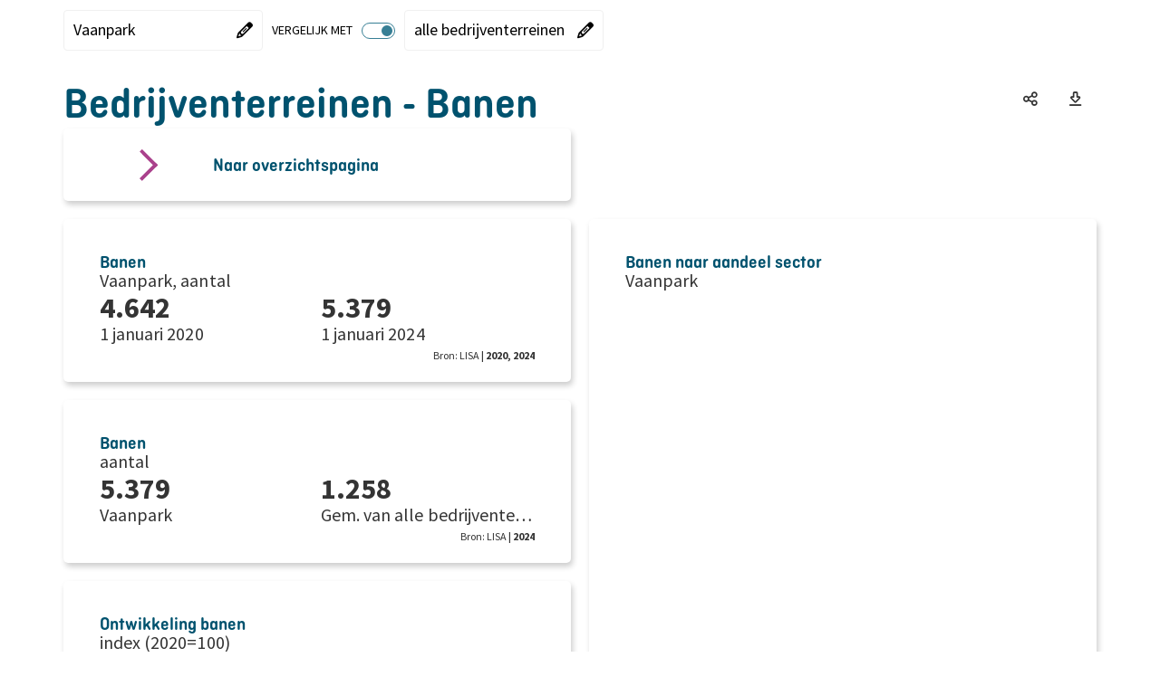

--- FILE ---
content_type: text/html; charset=utf-8
request_url: https://regiodata.kvk.nl/viewer/viewerembeddedelements.ashx?presel=banen_comp_p&geolevel=bedrijventerrein&geoitem=170848&geocompareitemmosaic=bedrijventerreintotaal_1&dimtypes=region
body_size: -1139
content:
{"title":"Banen naar aandeel sector","source":"LISA","unit":"%","type":"Bar","legend":[{"legendGroup":"Data","items":[{"text":"Vaanpark","textcolor":"#000000","color":"#377F95","type":"DataSet","icontype":"Box","image":"[base64]","code":"bedrijventerrein_170848","mapmarker":"","markerfont":"","isl":"false","tooltip":"Vaanpark","iconsize":0,"maxiconsize":0,"outlinecolor":""},{"text":"alle bedrijventerreinen","textcolor":"#000000","color":"#757575","type":"DataSet","icontype":"Box","image":"[base64]","code":"bedrijventerreintotaal_1","mapmarker":"","markerfont":"","isl":"false","tooltip":"alle bedrijventerreinen","iconsize":0,"maxiconsize":0,"outlinecolor":""}]},{"legendGroup":"DataSource","items":[{"text":"Bron","textcolor":"#000000","color":"White","type":"Title","icontype":"None","image":"iVBORw0KGgoAAAANSUhEUgAAACAAAAAgCAYAAABzenr0AAAAAXNSR0IArs4c6QAAAARnQU1BAACxjwv8YQUAAAAJcEhZcwAADsMAAA7DAcdvqGQAAAAqSURBVFhH7c4xAQAADMOg+TedyegDCrjGBAQEBAQEBAQEBAQEBAQExoF6l/rw4lHYRKwAAAAASUVORK5CYII=","code":"","mapmarker":"","markerfont":"","isl":"false","tooltip":"Bron","iconsize":0,"maxiconsize":0,"outlinecolor":""},{"text":"LISA","textcolor":"#000000","color":"White","type":"DataSource","icontype":"None","image":"iVBORw0KGgoAAAANSUhEUgAAACAAAAAgCAYAAABzenr0AAAAAXNSR0IArs4c6QAAAARnQU1BAACxjwv8YQUAAAAJcEhZcwAADsMAAA7DAcdvqGQAAAAqSURBVFhH7c4xAQAADMOg+TedyegDCrjGBAQEBAQEBAQEBAQEBAQExoF6l/rw4lHYRKwAAAAASUVORK5CYII=","code":"lisa","mapmarker":"","markerfont":"","isl":"false","tooltip":"LISA","iconsize":0,"maxiconsize":0,"outlinecolor":""}]}],"period":"1 januari 2024","region":"Vaanpark","cubedim":"","dataavailable":true}

--- FILE ---
content_type: text/html; charset=utf-8
request_url: https://regiodata.kvk.nl/viewer/ViewerEmbedded.aspx?presel=banen_comp_p&fontfactor=1.5&geolevel=bedrijventerrein&geoitem=170848&geocompareitemmosaic=bedrijventerreintotaal_1&dimtypes=region&svgonly=true
body_size: 426
content:


<!DOCTYPE html>

<html class="jive" lang="nl-NL">
<script>
    var BaseUrl = "https://regiodata.kvk.nl/viewer/";
</script>
<head><title>
KVK Regiodata - database
</title><link href="https://cdn.abf.nl/fonts/ptsans/font.css" rel="stylesheet" /><link href="https://cdn.abf.nl/fonts/ptsansnarrow/font.css" rel="stylesheet" />
    <script src="https://cdnjs.cloudflare.com/ajax/libs/jquery/3.7.1/jquery.min.js" integrity="sha512-v2CJ7UaYy4JwqLDIrZUI/4hqeoQieOmAZNXBeQyjo21dadnwR+8ZaIJVT8EE2iyI61OV8e6M8PP2/4hpQINQ/g==" crossorigin="anonymous" referrerpolicy="no-referrer"></script>
    <script>
        if (typeof jQuery == 'undefined') {
            document.write(unescape("%3Cscript src='" + BaseUrl + "/scripts/jquery-3.7.1.min.js' type='text/javascript'%3E%3C/script%3E"));
        }
    </script>
    <script src="https://code.jquery.com/ui/1.13.2/jquery-ui.min.js" integrity="sha256-lSjKY0/srUM9BE3dPm+c4fBo1dky2v27Gdjm2uoZaL0=" crossorigin="anonymous"></script>
    <script>
        window.jQuery.ui || document.write(unescape("%3Cscript src='" + BaseUrl + "/scripts/jquery-ui.min.js' %3E%3C/script%3E"))
    </script>
        <script src="https://cdnjs.cloudflare.com/ajax/libs/jquery-mousewheel/3.1.13/jquery.mousewheel.min.js" integrity="sha512-rCjfoab9CVKOH/w/T6GbBxnAH5Azhy4+q1EXW5XEURefHbIkRbQ++ZR+GBClo3/d3q583X/gO4FKmOFuhkKrdA==" crossorigin="anonymous" referrerpolicy="no-referrer"></script>
    <script>jQuery().mousewheel || document.write(unescape("%3Cscript src='" + BaseUrl + "/scripts/Plugins/jquery.mousewheel.js' %3E%3C/script%3E"))</script>
<link href="/Viewer/Content/Jive/Emb?v=l49mpfpNFYzxbQEpfE4tvzrr1Zsqt7o13z9bcWqof1o1" rel="stylesheet"/>
<link href="/Viewer/Content/Jive/ABFMaps?v=5d0C1gh8jUMJaIrRWhT53FDfLz9ZSHPbaoudWLjHVe41" rel="stylesheet"/>
<link href="https://regiodata.kvk.nl/viewer/Views/MasterPages/css/viewer.css" rel="stylesheet"/>
<link href="/Viewer/CSSLoad" rel="stylesheet"/>
<script src="/Viewer/bundles/jivehelpersembedded?v=BSIl4rKu6faJOIyQCrsZjIzo4yuJ5c1eD5GyAT5XbVM1"></script>
<script src="/Viewer/bundles/jiveembedded?v=afFRsuWyWUPsGKmJpm-r6fUZK-397o1d8lwwUOuu8qs1"></script>
<link href ='https://cdn.abf.nl/fonts/sourcesanspro/font.css' rel='stylesheet'></head>
<body class="jive jive-embedded">
    <script src="https://cdnjs.cloudflare.com/ajax/libs/d3/5.5.0/d3.min.js" integrity="sha256-0OcjjB7oKWCwru7gzilCYvXgTE9augkyvMI0WFC1ODg=" crossorigin="anonymous"></script><link href="https://cdn.abf.nl/abfcharts/release_7.0/css/abfcharts.min.css" rel="stylesheet" /><script src="https://cdn.abf.nl/abfcharts/release_7.0/js/chartutils.min.js"></script><script src="https://cdn.abf.nl/abfcharts/release_7.0/js/chart.area.min.js"></script><script src="https://cdn.abf.nl/abfcharts/release_7.0/js/chart.bar.min.js"></script><script src="https://cdn.abf.nl/abfcharts/release_7.0/js/chart.benchmarkpie.min.js"></script><script src="https://cdn.abf.nl/abfcharts/release_7.0/js/chart.column.min.js"></script><script src="https://cdn.abf.nl/abfcharts/release_7.0/js/chart.empty.min.js"></script><script src="https://cdn.abf.nl/abfcharts/release_7.0/js/chart.line.min.js"></script><script src="https://cdn.abf.nl/abfcharts/release_7.0/js/chart.pie.min.js"></script><script src="https://cdn.abf.nl/abfcharts/release_7.0/js/chart.radar.min.js"></script><script src="https://cdn.abf.nl/abfcharts/release_7.0/js/chart.sankey.min.js"></script><script src="https://cdn.abf.nl/abfcharts/release_7.0/js/chart.scatter.min.js"></script><script src="https://cdn.abf.nl/abfcharts/release_7.0/js/chart.treemap.min.js"></script><script src="https://cdn.jsdelivr.net/npm/d3-sankey@0.12.3/dist/d3-sankey.min.js" integrity="sha256-gobbXWqgScxuilRnCJQ7ed+02q77DM9Cr2dOwO5Mhr4=" crossorigin="anonymous"></script>
    <div class="of-hidden relative">
        <img id="j-pres-img" style="height: 100px; width: 100px" src="https://regiodata.kvk.nl/viewer//Images/empty.gif" alt="Presentatie afbeelding" />
        <a id="j-copyright-url" href="#" class="absolute z100 right-15 btm-15" target="_blank" title="copyright url"></a>
        <div id="j-pres-warning"></div>
        <div class="mapcontrol">
            <button id="j-map-zoomin" class="j-zoombutton" title="Inzoomen"><i class="far fa-plus" aria-hidden="true"></i><span class="sr-only">Inzoomen</span></button>
            <button id="j-map-zoomout" class="j-zoombutton" title="Uitzoomen"><i class="far fa-minus" aria-hidden="true"></i><span class="sr-only">Uitzoomen</span></button>
        </div>
        <div id="j-pres-svg" class="of-hidden f-l relative"></div>
    </div>
    <div class="h-b-v">
        <div id="j-ajax-q-listener" class="j-ajax-done"></div>
        
    </div>
    <script>
        var Jive = Jive || {};

        // define globals
        Jive.G = {
            WsGuid: "1bcfd47c-cb27-4f98-9fd7-e85ab353c149",
            BaseUrl: "https://regiodata.kvk.nl/viewer/",
            IsTablet: false,
            IsScreenShot: false,
            ManageTs:"20-1-2026 23:23:06",
            DbKey:"regiodata.kvk.nl_regiostimuleringstool_users",
            LoadingTimeout: {},
            AppTitle: "KVK Regiodata - database",
            IsDetailview: false,
            IgnoreSessionTimeout: true
        };

        // startup
        J$(document).ready(function () {
            Jive.Embedded.SvgOnly = true;
            Jive.Embedded.Cookieless = false;
            if (Jive.Embedded.Cookieless) {
                Jive.Embedded.SvgData = [];
            }

            Jive.Embedded.Init();
        });

        // localisation
        Jive.Loc = {
            ErrorNoValidPresentation: "Geen geldige presentatie aanwezig",
            ErrorSessionExpired: "Uw sessie is verlopen, kies 'Ok' om de sessie te verlengen.",
            ErrorShowingPresentation: "Er is een fout opgetreden bij het weergeven van de presentatie",
            WarningPresLoad: "Bezig met laden van gegevens, nog even geduld a.u.b.",
        };

        Jive.StartPage = {};
    </script>
</body>
</html>


--- FILE ---
content_type: text/css
request_url: https://regiodata.kvk.nl/style/custom/kvkregio/menu.css?v5
body_size: 1440
content:
#b_header-wrapper a, #footer a {
    text-decoration: none;
}

#apptitle {
    display: none;
}

#menu_top {
    display: flex;
    justify-content: right;
    gap: 1rem;
    max-width: 100%;
    margin: 0;
    list-style: none;
}

#menu_top li {
    display: none;
}

#menu_top .mnu_beheer, #menu_top .mnu_lang {
    display: inline-block;
}

#menu_top .mnu_lang.lang--active {
    font-weight: bold;
}

#menu_top li a {
    text-decoration: none;
}

.b_header-wrapper {
    position: relative;
    display: flex;
    flex-wrap: wrap;
    align-items: center;
    margin: 0 auto;
    -webkit-box-shadow: 0 2px 4px 0 rgba(0,0,0,.1);
    box-shadow: 0 2px 4px 0 rgba(0,0,0,.1);
    z-index: 70;
}

body.fixed.noscroll .button-feedback-fixed {
    display: none!important;
}

.b_header-wrapper, #footer {
    font-family: 'Roboto', sans-serif;
    font-size: 18px;
    line-height: 32px;
}

.b_header-wrapper a, #footer a {
    text-decoration: none;
    color: #343434;
}

#footer .popup a {
    color: #FFF;
}

#footer p a {
    text-decoration: underline;
}

.b_header-wrapper:before, #footer:after {
    content: "";
    display: block;
    height: 8px;
    width: 100%;
    background-image: -webkit-gradient(linear,left top,right top,from(#aa418c),to(#ff9300));
    background-image: linear-gradient(90deg,#aa418c,#ff9300);
}

.grid {
    max-width: 1140px;
    width: 100%;
    padding-right: 58px;
    padding-left: 58px;
    margin: 0 auto;
}

#header_top {
    width: 100%;
    background: #efefef;
}

#header_top .grid {
    display: flex;
    justify-content: space-between;
    align-content: center;
    max-width: 100%;
    padding: 0 114px;
}

.back-btn, #menu_top {
    font-size: 14px;
}

.back-btn:before {
    content: "\f053";
    font-family: "Font Awesome 6 Pro";
    margin-right: 10px;
    font-weight: bold;
    transition: .25s ease-in-out;
    line-height: 1;
}

.back-btn:hover:before {
    margin-right: 15px;
    margin-left: -5px;
}

#header {
    width: 202px;
    margin: 22px 40px 21px auto;
}

.b_menu-search-container {
    width: 782px;
    margin-right: auto;
}

.header_logo {
    display: flex;
    gap: 16px;
    align-content: center;
}

.logo-subtitle {
    display: inline-block;
    padding: 0 20px 0 0;
    border-right: 1px solid #D8D8D8;
    font-size: 18px;
    line-height: 24px;
    color: #00526E;
}

.menu {
    display: flex;
    gap: 24px;
    padding: 0;
    margin: 0;
    list-style: none;
    font-size: 16px;
    font-weight: 500;
}

.b_header-wrapper .active a {
    color: #00526e;
    text-decoration: underline;
}

#footer {
    position: relative;
    z-index: 81;
    margin-top: auto;
    background: #EFEFEF;
}

#footer .grid {
    display: flex;
    flex-wrap: wrap;
    justify-content: space-between;
    align-content: center;
    gap: 16px 0;
    padding-top: 12px;
    padding-bottom: 12px;
}

#footer .content--container-footer {
    padding-top: 40px;
    padding-bottom: 0;
}

#footer .content--container {
    margin-bottom: 10px;
}

#footer img {
    width: 123px;
}

.footer-links ul {
    display: flex;
    flex-wrap: wrap;
    gap: 8px 24px;
    padding: 0;
    margin: 0;
    font-size: 14px;
    list-style: none;
}

.navigation-is-open {
    overflow: hidden;
}

.b_menu-search-wrapper {
    position: static;
}

.b_header-wrapper {
    justify-content: space-between;
}

#header {
    width: auto;
    margin-left: 114px;
}

.b_menu-search-container {
    width: auto;
    margin-right: 114px;
}

#pull:after {
    display: inline-block;
    content: "\f0c9";
    font-family: "Font Awesome 6 Pro";
    margin-top: 1px;
    margin-left: .5rem;
    vertical-align: top;
    font-weight: 400;
}

.navigation-is-open #pull:after {
    content: "\f00d";
}

.menu-button {
    font-size: 16px;
    text-transform: capitalize;
}

#container_menu {
    overflow: visible;;
}

#pull {
    display: none;
}

@media screen and (max-width: 1413px) {
    #pull {
        display: inline-block;
        padding: 17px 0;
    }

    #container_menu .menu {
        display: none;
        position: absolute;
        right: 0px;
        left: 0px;
        margin-top: 17px;
        z-index: 99;
        width: 100vw;
        max-width: 1440px;
        height: calc(100vh - 111px);
        background: #FFF;
    }

    .menu li a {
        display: block;
        width: 100%;
        padding: 12px 8%;
    }

    #container_menu .menu.b_menu-open {
        display: block;
    }
}

@media screen and (max-width: 1450px) {
    .b_menu-search-container {
        margin-right: 8%;
    }

    #header {
        margin-left: 8%;
    }

    #header_top .grid {
        padding: 0 8%;
    }
}

@media screen and (max-width: 850px) {
    #header_top .grid {
        padding: 0 20px;
    }

    #header {
        margin-left: 20px;
    }

    .b_menu-search-container {
        margin-right: 20px;
    }    

    .grid {
        padding-right: 20px;
        padding-left: 20px;
    }
    
    #footer .grid {
        margin: 40px auto;
    }
    
    .footer-links {
        width: 100%;
    }
}

@media screen and (max-width: 500px) {
    .header_logo img {
        display: none;
    }
}

--- FILE ---
content_type: text/css
request_url: https://regiodata.kvk.nl/Mosaic/MasterPages/css/mosaic.css?v17
body_size: 129
content:
body {
    font-family: 'Source Sans Pro',sans-serif;
    font-weight: 400;
    line-height: 1.15;
}

#mainwrapper .free-tile.title {
    margin-bottom: 0;
}

h2, section.tile h2, body.swing-stories .free-tile.title h2 {
    margin: 0;
    font-size: 20px;
    line-height: 22px;
}

.usergeogroup-container {
    display: flex;
}

#popup {
    z-index: 999;
}

#dashboardheader {
    display: none;
}

#dashboardwrapper {
    margin-bottom: 50px;
}

.name_mosaic5 .innerheader-image {
    background: url("images/banner.svg") no-repeat center center;
    background-size: cover;
    height: 300px;
}

#mainwrapper {
    max-width: 1440px;
    margin: 0 auto;
    box-shadow: 0 2px 4px 0 rgba(0, 0, 0, .1);
    overflow: hidden;
}

.mosaic-header {
    background: #FFF;
}

body.scroll-up .mosaic-header {
    left: 0;
    background: #FFF;
}

section.tile p.subtitle {
    font-weight: 400;
}

section.tile h2 {
    margin: 0;
}

#pull:before {
    margin-top: 0;
}

div.no-crumb .trail-title {
    font-size: 2.5rem;
}

.next-theme-btn i {
    display: none;
}

.free-table {
    padding: 0 !important;
}

table tr th,
table tr td {
    padding: 1rem 2rem 1rem 0 !important;
    border-bottom: 1px solid #D3D3D4 !important;
    font-family: 'Roboto', sans-serif !important;
    font-size: 18px !important;
}

table tr th:last-child,
table tr td:last-child {
    padding-right: 0 !important;
}

table thead th,
table thead td {
    padding: 0.5rem 2rem 0.5rem 0 !important;
    border-bottom: 1px solid #343434 !important;
    background: transparent !important;
    color: #343434 !important;
    font-weight: 600 !important;
}

body.swing-stories div.no-crumb .trail-title,
body.swing-stories section.tile h2,
body.swing-stories section.tile h3.tile-header {
    margin-bottom: 0;
    font-weight: 400;
}

.inner-tile header,
.inner-tile .wHalf h2.header,
.inner-tile .wHalf h3.header,
header.free-table {
    height: 54px;
}

body.swing-stories #utilsmenu {
    border-radius: 0.25rem;
    box-shadow: 0 4px 6px hsla(0,0%,75%,.33), 0 1px 3px hsla(0,0%,75%,.33);
    background-color: #aa418c;
    color: #FFF;
  }

.cgdiawioihbjjid table.tile-presentation-table tbody th {
    width: 160px;
}

.cgdiawikihugj9  .tile._154 g.elements g.bar:first-child {
  transform: translate(-20px);
}

.cgdiawikihugj9  .tile._154 g.labels g.bar:first-child {
  transform: translate(-20px);
}

.cgdiawikihugj9  .tile._154 g.elements g.bar:last-child {
  transform: translate(20px);
}

.cgdiawikihugj9  .tile._154 g.labels g.bar:last-child {
  transform: translate(20px);
}

.theme-link .far {
    font-size: 12px;
}

.theme-link .fa-caret-right:before {
    content: "\f054";
}

.theme-link .fa-caret-down:before {
    content: "\f078";
}

#popupdialog:after {
    content: "";
    position: fixed;
    top: 0;
    bottom: 0;
    left: 0;
    z-index: 1;
    width: 100%;
    background: rgba(0, 0, 0, .55);
}

.popup-wrapper {
    position: relative;
    z-index: 2;
}

.o-adds {
    display: none;
}

#themaView .v-text-top .free-tile .v-align {
    justify-content: start;
}

.screenshot #d_header,
.screenshot .innerheader-image,
.screenshot .hide-on-print,
.screenshot #footer {
    display: none!important;
}

.screenshot #dashboardwrapper.transparent-background {
    width: 100%;
}

.screenshot .inner-tile,
.screenshot .free-tile,
.screenshot #mainwrapper {
    box-shadow: none;
}

.screenshot table tr th,
.screenshot table tr td {
    padding: .25rem 2rem .25rem 0 !important;
}

.screenshot #mainwrapper {
    overflow: visible;
}

.column-2 {
    width: 49%;
}

.button-feedback-fixed:before {
    font-family: "Font Awesome 6 Pro";
}

.button-feedback {
    display: none;
}

.screenshot .button-feedback {
    display: inline-block;
}

.name_kwartaalrapport #mainwrapper {
    max-width: unset;
}

body.name_kwartaalrapport.swing-stories #dashboard-container .freecontent > p:last-child {
    padding-bottom: unset;
}

#dashboardwrapper:before, .swing-stories .mosaic-top-header:after {
    content: "";
    display: block;
    width: 100%;
    background-size: cover !important;
}

.cgdijie4ibjdzjd #dashboardwrapper:before,
.cgdijie4wpofnej #dashboardwrapper:before,
.cgdijie4wpofn #dashboardwrapper:before,
.cgdijie4z1zhey #dashboardwrapper:before,
.cgdijie4bchyn #dashboardwrapper:before,
.cgdijie4csbijw #dashboardwrapper:before,
.cgdijie4dggtvt #dashboardwrapper:before,
.cgdijja2pzbyif #dashboardwrapper:before {
    background: url(images/header_kvk.png) no-repeat center center;
    height: 300px;
}

.cgdijie4ibjdzjd #dashboardwrapper:after,
.cgdijie4wpofnej #dashboardwrapper:after,
.cgdijie4z1zhey #dashboardwrapper:after,
.cgdijie4wpofn #dashboardwrapper:after,
.cgdijie4bchyn #dashboardwrapper:after,
.cgdijie4csbijw #dashboardwrapper:after,
.cgdijie4dggtvt #dashboardwrapper:after,
.cgdijja2pzbyif #dashboardwrapper:after {
    content: "Kwartaalrapport";
    position: absolute;
    font-family: 'Ciutadella';
    top: 100px;
    left: 70px;
    color: rgb(0, 82, 110);
    font-size: 3rem;
    font-weight: 600;

    @media screen and (max-width: 600px) {
        font-size: 2rem;
    }
}

.name_kwartaalrapport #mainwrapper {
    h1 {
        font-size: 2.4rem;

        @media screen and (max-width: 600px) {
            font-size: 1.8rem;
        }
    }

    .tile.link.paragraph-or-text p {
        color: #000;
        display: flex;
        align-items: center;

        a {
            color: #000;
        }

        &::before {
            content: "\f0e4";
            font-family: "Font Awesome 6 Pro";
            padding-right: 5px;
            text-decoration: none;
        }
    }

    .link-big {
        .free-image-text {
            .wQuarter {
                width: unset;
            }
            
            .fittodiv {
                max-width: 30px;
                max-height: 30px;
            }

            p {
                padding-bottom: unset;
            }

            img.fittodiv, object.fittodiv {
                margin: unset;
            }
        }
    }
}

@media screen and (max-width: 900px) {
    .column-2 {
        width: 100%;
    }

    div.no-crumb .trail-title {
        padding-left: 15px;
        font-size: 1.5rem;
    }

    section.tile div.content.table-wrapper, section.tile div.tile-content.table-wrapper {
        overflow: auto!important;
    }
}

@media screen and (max-width: 600px) {
    .name_kwartaalrapport #mainwrapper {
        .mosaic-custom-banner .free-image div {
            &::after {
                left: 15px;
            }
        }
    }
}

--- FILE ---
content_type: application/x-javascript
request_url: https://cdn.abf.nl/abfcharts/release_7.0/js/chart.benchmarkpie.min.js
body_size: 3663
content:
"use strict";function _classCallCheck(n,t){if(!(n instanceof t))throw new TypeError("Cannot call a class as a function");}var _createClass=function(){function n(n,t){for(var i,r=0;r<t.length;r++)i=t[r],i.enumerable=i.enumerable||!1,i.configurable=!0,"value"in i&&(i.writable=!0),Object.defineProperty(n,i.key,i)}return function(t,i,r){return i&&n(t.prototype,i),r&&n(t,r),t}}(),ABFCharts_BenchmarkPie=function(){function n(t,i){_classCallCheck(this,n);this.defaults={lang:"nl",baseLoc:"",customLang:null,dataset:"",colors:[],indicators:[],dataUnit:"",labelClass:"donut-center",margin:{top:10,right:10,bottom:10,left:10},showLabels:!0,showValues:!1,showNames:!0,useTooltip:!0,animate:!1,animateHover:!1,animateHoverOuterRing:!1,duration:1250,durationHover:200,onClickFunction:null,onCMFunction:null,onTooltipFunction:this.defaultTooltip,onLegendTooltipFunction:null,titleMargin:0,titleFontSize:12,titleFontColor:"rgb(0,0,0)",titleBackgroundColor:"rgb(255,255,255)",title:"",titleSubtitle:"",subtitle:"",source:"",nodata:"",legendData:[],showlegend:!0,labelFontSize:10,labelFontColor:"rgb(0,0,0)",labelFontColorContrast:"rgb(255,255,255)",sourceMargin:0,sourceFontSize:12,sourceFontColor:"rgb(0,0,0)",sourceBackgroundColor:"transparent",showLabelContrast:!1,width:400,height:400,showOuterRing:!0,strokeColor:"#f0f0f8",strokeWidth:1,legendMargin:0,verticalLegendMarginTop:0,legendIconMargin:0,legendItemsMargin:0,legendFontSize:12,legendFontColor:"rgb(0,0,0)",legendBackgroundColor:"transparent",centerLegendRows:!1,maxLegendWidth:0,legendHeight:0,targetBlank:!1,pieRotation:0,depthPartition:0,rotateLabels:!0,validContainer:!0,useCustomRadius:!1,radiusArray:[],categoryTickBorder:!1,strokeTickBorderWidth:5,accessible:!1};this.settings=chartutils.deepExtend(this.defaults,i);this.settings.container=t;this.containerElement=document.querySelector(t);this.containerElement===null&&(window.console&&console.log("chart element with id "+t+" does not exist"),this.settings.validContainer=!1);this.arc=null;this.arcOver=null}return _createClass(n,[{key:"changeSettings",value:function(n){this.settings=chartutils.deepExtend(this.defaults,n)}},{key:"draw",value:function(){var n=this.settings;if(n.validContainer){var r=n.dataset,t=this.containerElement,i=chartutils.getChartDimensions(t);(n.width=i.width,n.height=i.height,n.width<5||n.height<5)||(n.accessible&&chartutils.addAccessibility(t,chartutils._accessibleBmtFunc),d3.select(t).append("svg").attr("viewBox","0 0 "+n.width+" "+n.height),chartutils.drawChartExtras(this,n),r.length<=0)||this.addChart(n.width,n.height,n.margin.left,n.margin.top)}}},{key:"addChart",value:function(n,t,i,r){var a,u,s,tt,o,it,d,c;if(!(n<5)&&!(t<5)&&(a=this,u=this.settings,u.validContainer)){var rt=JSON.parse(u.dataset),y=d3.select(u.container+" svg"),g=y.append("g").attr("class","chart").attr("transform","translate("+i+","+r+")");chartutils.drawSubtitle(this,n,t,g);var nt=y.select(".subtitleGroup").select(".subtitle").select("text").node(),ut=nt?nt.getBBox().height:0,p=n-u.margin.left-u.margin.right,w=t-u.margin.top-u.margin.bottom-ut,b=g.append("g").attr("class","elements").attr("transform","translate("+p/2+","+w/2+")");u.usePieLabel&&!u.pieLabelInside&&(p-=80,w-=80);for(var e=Math.min(p,w)/2,l=d3.hierarchy(rt,function(n){return n.children}).sum(function(n){return n.weight}),f=0,v=l;v.children;)f=v.depth,v=v.children[0];f=f+1;u.showOuterRing||(e=e/f*(f+1));s=0;u.depthPartition>0&&(s=e/f*u.depthPartition);tt=d3.partition().size([2*Math.PI,e]);tt(l);o=u.pieRotation*Math.PI/180;u.useCustomRadius&&u.radiusArray.length===f?(this.arc=d3.arc().startAngle(function(n){return n.x0+o}).endAngle(function(n){return n.x1+o}).innerRadius(function(n){return n.depth===0?n.y0:(e/f+1)*u.radiusArray.slice(0,n.depth).reduce(function(n,t){return n+t})}).outerRadius(function(n){return n.depth!==f&&(u.showOuterRing||n.depth!==f-1)?(e/f+1)*u.radiusArray.slice(0,n.depth+1).reduce(function(n,t){return n+t})-s:n.y1}),this.arcOver=d3.arc().startAngle(function(n){return n.x0+o}).endAngle(function(n){return n.x1+o}).innerRadius(function(n){if(u.animateHoverOuterring&&n.height===0)return n.y0;var t=n.depth===0?n.y0:(e/f+1)*u.radiusArray.slice(0,n.depth).reduce(function(n,t){return n+t});return t*.99}).outerRadius(function(n){var t=n.depth===f||!u.showOuterRing&&n.depth===f-1?n.y1:(e/f+1)*u.radiusArray.slice(0,n.depth+1).reduce(function(n,t){return n+t});return u.animateHoverOuterring&&n.height===0?t*1.04-s:u.categoryTickBorder&&n.depth===f||!u.showOuterRing&&n.depth===f-1?t:t*1.01-s})):(this.arc=d3.arc().startAngle(function(n){return n.x0+o}).endAngle(function(n){return n.x1+o}).innerRadius(function(n){return n.y0}).outerRadius(function(n){return n.y1-s}),this.arcOver=d3.arc().startAngle(function(n){return n.x0+o}).endAngle(function(n){return n.x1+o}).innerRadius(function(n){return u.animateHoverOuterring&&n.height===0?n.y0:n.y0*.99}).outerRadius(function(n){return u.animateHoverOuterring&&n.height===0?n.y1*1.04-s:n.y1*1.01-s}));var k=this.arc,ft=this.arcOver,et=chartutils.toolTip(u,chartutils._accessibleBmtFunc),h=b.selectAll("g.node").data(l.descendants()).enter().append("g").attr("class","node").append("path").attr("class",function(n){var t="";return n.data&&n.data.url&&(t=" chart-pointer"),u.showOuterRing||n.height!==0||(t=" not-visible"),"node_d"+n.depth+t}).attr("stroke",u.strokeColor).attr("stroke-width",u.strokeWidth+"px").attr("data-code",function(n){return n.data.varvalue}).attr("data-urltarget",function(){return u.targetBlank}).attr("fill",function(n){return u.colors(n.data.value)}),c=u.animate?u.duration:0;u.animate?h.transition().delay(function(n,t){return t*20}).ease(d3.easeLinear).duration(c).attrTween("d",function(n){var t=d3.interpolate({startAngle:0,endAngle:0},n);return function(n){return k(t(n))}}):h.attr("d",k);u.accessible&&(h.attr("aria-label",function(n){return a.getDefaultTooltipText(n)}),h.attr("tabindex",-1));u.showOuterRing||h.style("visibility",function(n){return n.height===0?"hidden":"visible"});a.addMouseInteraction(h,u,et,k,ft,u.accessible);a.addPieLabelSlices(b,n,t,c,e,l);u.categoryTickBorder&&(it=u.useCustomRadius&&u.radiusArray.length===f?d3.arc().startAngle(function(n){return n.x0+o}).endAngle(function(n){return n.x1+o}).innerRadius(function(n){return n.depth===0?n.y0:(e/f+1)*u.radiusArray.slice(0,n.depth).reduce(function(n,t){return n+t})}).outerRadius(function(){return u.showOuterRing?e:e/(f+1)*f}):d3.arc().startAngle(function(n){return n.x0+o}).endAngle(function(n){return n.x1+o}).innerRadius(function(n){return n.y0}).outerRadius(function(){return e}),d=b.selectAll("g.nodeHelper").data(l.descendants().filter(function(n){return n.depth!==f})).enter().append("g").attr("class","nodeHelper").append("path").attr("class",function(n){var t="";return n.data&&n.data.url&&(t=" chart-pointer"),"node_d"+n.depth+t}).attr("stroke",u.strokeColor).attr("stroke-width",u.strokeTickBorderWidth+"px").attr("data-code",function(n){return n.data.varvalue}).attr("data-urltarget",function(){return u.targetBlank}).attr("fill","transparent").style("pointer-events","none"),c=u.animate?u.duration:0,d.transition().delay(c).ease(d3.easeLinear).duration(c).attr("d",it),u.showOuterRing||d.style("visibility",function(n){return n.height===0?"hidden":"visible"}));y.attr("class","animating").transition().delay(c).attr("class","")}}},{key:"addMouseInteraction",value:function(n,t,i,r,u,f){var e="mouseenter",o="mouseout";f&&(e+=" focusin",o+=" focusout");n.on(e,function(n){var r=d3.select(this);t.animateHover&&(r.classed("hover",!0),r.attr("d",u).style("opacity","0.5").transition().duration(t.durationHover));t.onTooltipFunction(i,n,t,this)}).on(o,function(){var n=d3.select(this);t.animateHover&&(n.classed("hover",!1),n.transition().duration(t.durationHover).attr("d",r).style("opacity","1"));i.hide()});if(t.onClickFunction!==null)n.on("click touchstart",t.onClickFunction);if(t.onCMFunction!==null)n.on("contextmenu",t.onCMFunction)}},{key:"addPieLabelSlices",value:function(n,t,i,r,u,f){function l(n,t){n.each(function(){for(var i=d3.select(this),e=i.text().split(/\s+/).reverse(),n,r=[],l=0,c=!0,a=i.attr("y"),o=parseFloat(i.attr("dy")),f=i.text(null).append("tspan").attr("x",0).attr("y",a).attr("dy",o+"em"),s,h,u;e.length>0;)n=e.pop(),s=!1,n.indexOf("\\n")>=0&&(s=!0,n=n.replace("\\n","")),r.push(n),f.text(r.join(" ")),!c&&(s||f.node().getComputedTextLength()>=t&&(n.length||e.length)>1)&&(r.pop(),f.text(r.join(" ")),r=[n],f=i.append("tspan").attr("x",0).attr("y",o).attr("dy",++l*1.1+o+"em").text(n)),c=!1;h=i.selectAll("tspan");u=h.size();h.each(function(n){var i=d3.select(this),t=i.attr("dy");t=t.substring(0,t.length-2);u>1&&n!==""?i.attr("dy",+t-.25*u+"em"):u===1&&n!==""?i.attr("dy",+t+.25+"em"):i.attr("dy",+t-.25*u-.5+"em")})})}function a(n){var i=(n.x0+n.x1)/Math.PI*90,f;if(n.height===0){var t=Math.abs(360-e.pieRotation),r=t>180?t-180:t+180,u=e.pieRotation%180;return t>r&&(f=r,r=t,t=f),i>t&&i<r?i+(90+u):i-(90-u)}return 0}var e=this.settings,s=this.arc,c=f.y1-10,h,o;n.append("g").attr("transform","translate("+t/2+","+i/2+")");h=n.selectAll(".node").append("g").attr("class","label pie");o=h.append("text").attr("transform",function(n){if(n.depth!==0)return e.rotateLabels?"translate("+s.centroid(n)+") rotate("+a(n)+")":"translate("+s.centroid(n)+")"}).attr("font-size",e.labelFontSize+"px").attr("fill",function(n){return e.showLabelContrast?chartutils.getContrastLabelColor(e,e.labelFontColor,e.colors(n.data.value)):e.labelFontColor}).attr("dx","0").attr("dy","0").attr("text-anchor","middle").style("pointer-events","none").text(function(n){var t,i;return!e.showNames&&!e.showValues?"":(t="",e.showNames&&(t=n.data.label?n.data.label:n.data.name,n.data.fi&&(t+=" ("+n.data.fi+")")),e.showValues&&!n.data.label&&(i=n.data.value,i=n.data.valstr?n.data.valstr:i.toLocaleString(),t.length>0?t+=": "+i:t=i),e.showOuterRing?t:n.height===0?"":t)}).call(l,c).style("visibility","hidden");e.animate?o.transition().ease(d3.easeLinear).duration(r).delay(function(n,t){return t*20}).style("visibility","visible"):o.style("visibility","visible");n.selectAll("g.label.pie").each(function(){var t=d3.select(this).select("text").attr("transform"),n;d3.select(this).select("text").attr("transform","");n=d3.select(this).node().getBBox();d3.select(this).insert("rect","text").attr("class","labelBG").attr("height",n.height).attr("width",n.width+10).attr("x",n.x-5).attr("y",n.y).attr("transform",t).style("opacity","0");d3.select(this).select("text").attr("transform",t)})}},{key:"getLegendData",value:function(){var t=this.settings.indicators,r=[],n,i;if(t.length>=0)for(n=0;n<t.length;n++)if(i=t[n],i.length>0){var u=i,f=settings.colors[n];r.push({type:"",color:f,text:u})}return r}},{key:"reSize",value:function(){this.draw()}},{key:"updateData",value:function(){d3.selectAll(".chart").each(function(){var t=d3.select(this),n;g.value(function(n){return n[value]});n=t.selectAll("g.slices").selectAll("path");n=n.data(pie);n.attr("d",this.arc)})}},{key:"triggerMouseOverByCode",value:function(n){var t=this.settings,i,r;t.animateHover&&((i=this.arcOver,r=d3.select(t.container).select("svg").attr("class"),r.indexOf("animating")>=0)||d3.selectAll(".chart").selectAll("g.node").selectAll("path").each(function(r){if(r.code===n){var u=d3.select(this);u.classed("hover",!0);t.animateHover&&u.transition().duration(200).attr("d",i)}}))}},{key:"triggerMouseOutByCode",value:function(n){var t=this.settings,i,r,u;t.animateHover&&((i=d3.select(t.container).select("svg").attr("class"),i.indexOf("animating")>=0)||(r=this.arc,u=d3.selectAll(".chart").selectAll("g.node").selectAll("path").each(function(i){var f=i,u;i.code===n&&(u=d3.select(this),u.classed("hover",!1),t.animateHover&&u.transition().duration(200).attr("d",r))})))}},{key:"defaultOnClick",value:function(n){var t,i;n.data&&(t=n.data.url,t&&(i=this.getAttribute("data-urltarget")==="true",i?window.open(t):window.location.href=t))}},{key:"defaultTooltip",value:function(n,t){var u="",i,r;return t.data&&(i=t.data.name,i&&i.length>0&&(i=i.replace(/\\n/g," "),t.data.fi&&(i+="<sup>("+t.data.fi+")<\/sup>"),u+=i+": "),r=t.data.value,r=t.data.valstr!==undefined&&t.data.valstr!==null?t.data.valstr:r.toLocaleString(),u+=r),n.show("<span>"+u+"<\/span>")}},{key:"getDefaultTooltipText",value:function(n){var r="",t,i;return n.data&&(t=n.data.name,t&&t.length>0&&(t=t.replace(/\\n/g," "),n.data.fi&&(t+="("+n.data.fi+")"),r+=t+": "),i=n.data.value,i=n.data.valstr!==undefined&&n.data.valstr!==null?n.data.valstr:i.toLocaleString(),r+=i),r}}]),n}();